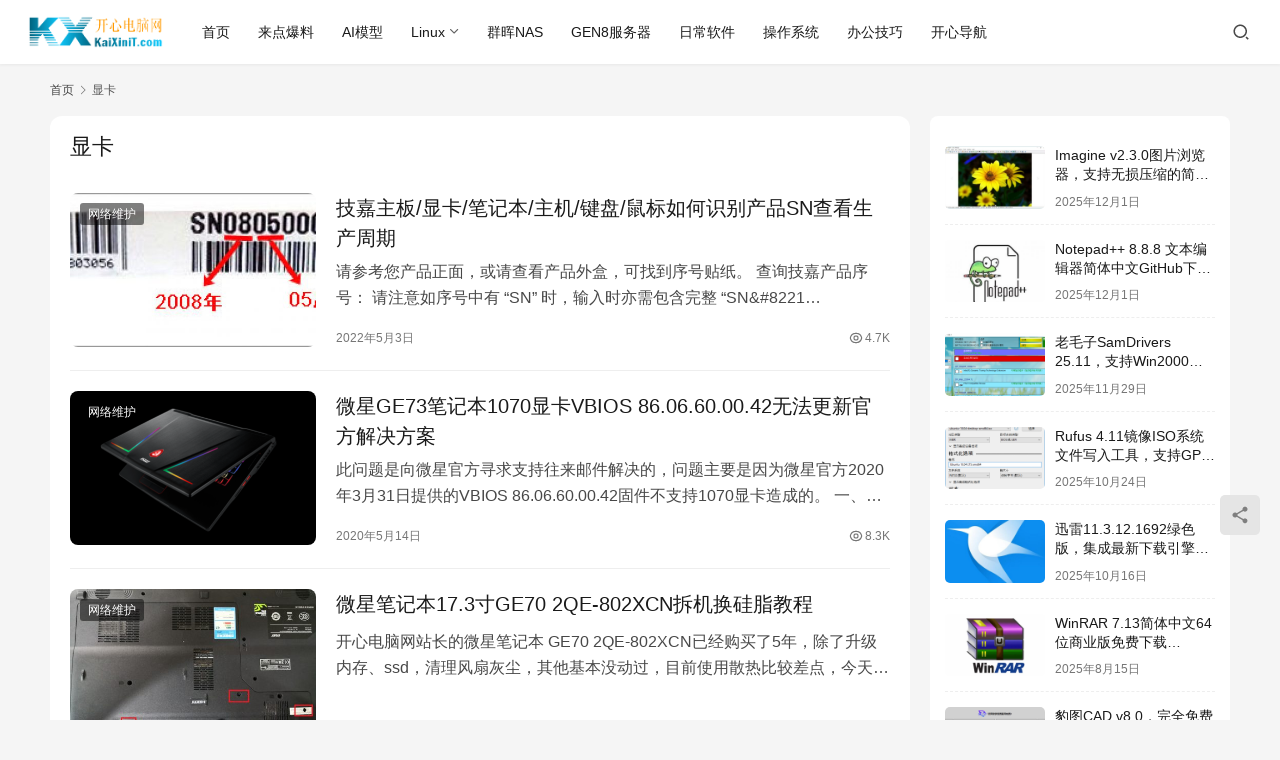

--- FILE ---
content_type: text/html; charset=UTF-8
request_url: http://www.kaixinit.com/tag/%E6%98%BE%E5%8D%A1
body_size: 9404
content:
<!DOCTYPE html>
<html lang="zh-Hans">
<head>
    <meta charset="UTF-8">
    <meta http-equiv="X-UA-Compatible" content="IE=edge,chrome=1">
    <meta name="renderer" content="webkit">
    <meta name="viewport" content="width=device-width,initial-scale=1,maximum-scale=5">
    <title>显卡 | 开心电脑网</title>
    <meta name="keywords" content="显卡">
<meta property="og:type" content="webpage">
<meta property="og:url" content="http://www.kaixinit.com/tag/%E6%98%BE%E5%8D%A1">
<meta property="og:site_name" content="开心电脑网">
<meta property="og:title" content="显卡">
<meta name="applicable-device" content="pc,mobile">
<meta http-equiv="Cache-Control" content="no-transform">
<link rel='dns-prefetch' href='//www.kaixinit.com' />
<style id='wp-img-auto-sizes-contain-inline-css' type='text/css'>
img:is([sizes=auto i],[sizes^="auto," i]){contain-intrinsic-size:3000px 1500px}
/*# sourceURL=wp-img-auto-sizes-contain-inline-css */
</style>
<link rel='stylesheet' id='stylesheet-css' href='//www.kaixinit.com/wp-content/uploads/wpcom/style.6.21.5.1769579952.css?ver=6.21.5' type='text/css' media='all' />
<link rel='stylesheet' id='remixicon-css' href='http://www.kaixinit.com/wp-content/themes/justnews/themer/assets/css/remixicon.css?ver=4.6.0' type='text/css' media='all' />
<link rel='stylesheet' id='font-awesome-css' href='http://www.kaixinit.com/wp-content/themes/justnews/themer/assets/css/font-awesome.css?ver=6.21.5' type='text/css' media='all' />
<style id='wp-block-library-inline-css' type='text/css'>
:root{--wp-block-synced-color:#7a00df;--wp-block-synced-color--rgb:122,0,223;--wp-bound-block-color:var(--wp-block-synced-color);--wp-editor-canvas-background:#ddd;--wp-admin-theme-color:#007cba;--wp-admin-theme-color--rgb:0,124,186;--wp-admin-theme-color-darker-10:#006ba1;--wp-admin-theme-color-darker-10--rgb:0,107,160.5;--wp-admin-theme-color-darker-20:#005a87;--wp-admin-theme-color-darker-20--rgb:0,90,135;--wp-admin-border-width-focus:2px}@media (min-resolution:192dpi){:root{--wp-admin-border-width-focus:1.5px}}.wp-element-button{cursor:pointer}:root .has-very-light-gray-background-color{background-color:#eee}:root .has-very-dark-gray-background-color{background-color:#313131}:root .has-very-light-gray-color{color:#eee}:root .has-very-dark-gray-color{color:#313131}:root .has-vivid-green-cyan-to-vivid-cyan-blue-gradient-background{background:linear-gradient(135deg,#00d084,#0693e3)}:root .has-purple-crush-gradient-background{background:linear-gradient(135deg,#34e2e4,#4721fb 50%,#ab1dfe)}:root .has-hazy-dawn-gradient-background{background:linear-gradient(135deg,#faaca8,#dad0ec)}:root .has-subdued-olive-gradient-background{background:linear-gradient(135deg,#fafae1,#67a671)}:root .has-atomic-cream-gradient-background{background:linear-gradient(135deg,#fdd79a,#004a59)}:root .has-nightshade-gradient-background{background:linear-gradient(135deg,#330968,#31cdcf)}:root .has-midnight-gradient-background{background:linear-gradient(135deg,#020381,#2874fc)}:root{--wp--preset--font-size--normal:16px;--wp--preset--font-size--huge:42px}.has-regular-font-size{font-size:1em}.has-larger-font-size{font-size:2.625em}.has-normal-font-size{font-size:var(--wp--preset--font-size--normal)}.has-huge-font-size{font-size:var(--wp--preset--font-size--huge)}.has-text-align-center{text-align:center}.has-text-align-left{text-align:left}.has-text-align-right{text-align:right}.has-fit-text{white-space:nowrap!important}#end-resizable-editor-section{display:none}.aligncenter{clear:both}.items-justified-left{justify-content:flex-start}.items-justified-center{justify-content:center}.items-justified-right{justify-content:flex-end}.items-justified-space-between{justify-content:space-between}.screen-reader-text{border:0;clip-path:inset(50%);height:1px;margin:-1px;overflow:hidden;padding:0;position:absolute;width:1px;word-wrap:normal!important}.screen-reader-text:focus{background-color:#ddd;clip-path:none;color:#444;display:block;font-size:1em;height:auto;left:5px;line-height:normal;padding:15px 23px 14px;text-decoration:none;top:5px;width:auto;z-index:100000}html :where(.has-border-color){border-style:solid}html :where([style*=border-top-color]){border-top-style:solid}html :where([style*=border-right-color]){border-right-style:solid}html :where([style*=border-bottom-color]){border-bottom-style:solid}html :where([style*=border-left-color]){border-left-style:solid}html :where([style*=border-width]){border-style:solid}html :where([style*=border-top-width]){border-top-style:solid}html :where([style*=border-right-width]){border-right-style:solid}html :where([style*=border-bottom-width]){border-bottom-style:solid}html :where([style*=border-left-width]){border-left-style:solid}html :where(img[class*=wp-image-]){height:auto;max-width:100%}:where(figure){margin:0 0 1em}html :where(.is-position-sticky){--wp-admin--admin-bar--position-offset:var(--wp-admin--admin-bar--height,0px)}@media screen and (max-width:600px){html :where(.is-position-sticky){--wp-admin--admin-bar--position-offset:0px}}

/*# sourceURL=wp-block-library-inline-css */
</style><style id='global-styles-inline-css' type='text/css'>
:root{--wp--preset--aspect-ratio--square: 1;--wp--preset--aspect-ratio--4-3: 4/3;--wp--preset--aspect-ratio--3-4: 3/4;--wp--preset--aspect-ratio--3-2: 3/2;--wp--preset--aspect-ratio--2-3: 2/3;--wp--preset--aspect-ratio--16-9: 16/9;--wp--preset--aspect-ratio--9-16: 9/16;--wp--preset--color--black: #000000;--wp--preset--color--cyan-bluish-gray: #abb8c3;--wp--preset--color--white: #ffffff;--wp--preset--color--pale-pink: #f78da7;--wp--preset--color--vivid-red: #cf2e2e;--wp--preset--color--luminous-vivid-orange: #ff6900;--wp--preset--color--luminous-vivid-amber: #fcb900;--wp--preset--color--light-green-cyan: #7bdcb5;--wp--preset--color--vivid-green-cyan: #00d084;--wp--preset--color--pale-cyan-blue: #8ed1fc;--wp--preset--color--vivid-cyan-blue: #0693e3;--wp--preset--color--vivid-purple: #9b51e0;--wp--preset--gradient--vivid-cyan-blue-to-vivid-purple: linear-gradient(135deg,rgb(6,147,227) 0%,rgb(155,81,224) 100%);--wp--preset--gradient--light-green-cyan-to-vivid-green-cyan: linear-gradient(135deg,rgb(122,220,180) 0%,rgb(0,208,130) 100%);--wp--preset--gradient--luminous-vivid-amber-to-luminous-vivid-orange: linear-gradient(135deg,rgb(252,185,0) 0%,rgb(255,105,0) 100%);--wp--preset--gradient--luminous-vivid-orange-to-vivid-red: linear-gradient(135deg,rgb(255,105,0) 0%,rgb(207,46,46) 100%);--wp--preset--gradient--very-light-gray-to-cyan-bluish-gray: linear-gradient(135deg,rgb(238,238,238) 0%,rgb(169,184,195) 100%);--wp--preset--gradient--cool-to-warm-spectrum: linear-gradient(135deg,rgb(74,234,220) 0%,rgb(151,120,209) 20%,rgb(207,42,186) 40%,rgb(238,44,130) 60%,rgb(251,105,98) 80%,rgb(254,248,76) 100%);--wp--preset--gradient--blush-light-purple: linear-gradient(135deg,rgb(255,206,236) 0%,rgb(152,150,240) 100%);--wp--preset--gradient--blush-bordeaux: linear-gradient(135deg,rgb(254,205,165) 0%,rgb(254,45,45) 50%,rgb(107,0,62) 100%);--wp--preset--gradient--luminous-dusk: linear-gradient(135deg,rgb(255,203,112) 0%,rgb(199,81,192) 50%,rgb(65,88,208) 100%);--wp--preset--gradient--pale-ocean: linear-gradient(135deg,rgb(255,245,203) 0%,rgb(182,227,212) 50%,rgb(51,167,181) 100%);--wp--preset--gradient--electric-grass: linear-gradient(135deg,rgb(202,248,128) 0%,rgb(113,206,126) 100%);--wp--preset--gradient--midnight: linear-gradient(135deg,rgb(2,3,129) 0%,rgb(40,116,252) 100%);--wp--preset--font-size--small: 13px;--wp--preset--font-size--medium: 20px;--wp--preset--font-size--large: 36px;--wp--preset--font-size--x-large: 42px;--wp--preset--spacing--20: 0.44rem;--wp--preset--spacing--30: 0.67rem;--wp--preset--spacing--40: 1rem;--wp--preset--spacing--50: 1.5rem;--wp--preset--spacing--60: 2.25rem;--wp--preset--spacing--70: 3.38rem;--wp--preset--spacing--80: 5.06rem;--wp--preset--shadow--natural: 6px 6px 9px rgba(0, 0, 0, 0.2);--wp--preset--shadow--deep: 12px 12px 50px rgba(0, 0, 0, 0.4);--wp--preset--shadow--sharp: 6px 6px 0px rgba(0, 0, 0, 0.2);--wp--preset--shadow--outlined: 6px 6px 0px -3px rgb(255, 255, 255), 6px 6px rgb(0, 0, 0);--wp--preset--shadow--crisp: 6px 6px 0px rgb(0, 0, 0);}:where(.is-layout-flex){gap: 0.5em;}:where(.is-layout-grid){gap: 0.5em;}body .is-layout-flex{display: flex;}.is-layout-flex{flex-wrap: wrap;align-items: center;}.is-layout-flex > :is(*, div){margin: 0;}body .is-layout-grid{display: grid;}.is-layout-grid > :is(*, div){margin: 0;}:where(.wp-block-columns.is-layout-flex){gap: 2em;}:where(.wp-block-columns.is-layout-grid){gap: 2em;}:where(.wp-block-post-template.is-layout-flex){gap: 1.25em;}:where(.wp-block-post-template.is-layout-grid){gap: 1.25em;}.has-black-color{color: var(--wp--preset--color--black) !important;}.has-cyan-bluish-gray-color{color: var(--wp--preset--color--cyan-bluish-gray) !important;}.has-white-color{color: var(--wp--preset--color--white) !important;}.has-pale-pink-color{color: var(--wp--preset--color--pale-pink) !important;}.has-vivid-red-color{color: var(--wp--preset--color--vivid-red) !important;}.has-luminous-vivid-orange-color{color: var(--wp--preset--color--luminous-vivid-orange) !important;}.has-luminous-vivid-amber-color{color: var(--wp--preset--color--luminous-vivid-amber) !important;}.has-light-green-cyan-color{color: var(--wp--preset--color--light-green-cyan) !important;}.has-vivid-green-cyan-color{color: var(--wp--preset--color--vivid-green-cyan) !important;}.has-pale-cyan-blue-color{color: var(--wp--preset--color--pale-cyan-blue) !important;}.has-vivid-cyan-blue-color{color: var(--wp--preset--color--vivid-cyan-blue) !important;}.has-vivid-purple-color{color: var(--wp--preset--color--vivid-purple) !important;}.has-black-background-color{background-color: var(--wp--preset--color--black) !important;}.has-cyan-bluish-gray-background-color{background-color: var(--wp--preset--color--cyan-bluish-gray) !important;}.has-white-background-color{background-color: var(--wp--preset--color--white) !important;}.has-pale-pink-background-color{background-color: var(--wp--preset--color--pale-pink) !important;}.has-vivid-red-background-color{background-color: var(--wp--preset--color--vivid-red) !important;}.has-luminous-vivid-orange-background-color{background-color: var(--wp--preset--color--luminous-vivid-orange) !important;}.has-luminous-vivid-amber-background-color{background-color: var(--wp--preset--color--luminous-vivid-amber) !important;}.has-light-green-cyan-background-color{background-color: var(--wp--preset--color--light-green-cyan) !important;}.has-vivid-green-cyan-background-color{background-color: var(--wp--preset--color--vivid-green-cyan) !important;}.has-pale-cyan-blue-background-color{background-color: var(--wp--preset--color--pale-cyan-blue) !important;}.has-vivid-cyan-blue-background-color{background-color: var(--wp--preset--color--vivid-cyan-blue) !important;}.has-vivid-purple-background-color{background-color: var(--wp--preset--color--vivid-purple) !important;}.has-black-border-color{border-color: var(--wp--preset--color--black) !important;}.has-cyan-bluish-gray-border-color{border-color: var(--wp--preset--color--cyan-bluish-gray) !important;}.has-white-border-color{border-color: var(--wp--preset--color--white) !important;}.has-pale-pink-border-color{border-color: var(--wp--preset--color--pale-pink) !important;}.has-vivid-red-border-color{border-color: var(--wp--preset--color--vivid-red) !important;}.has-luminous-vivid-orange-border-color{border-color: var(--wp--preset--color--luminous-vivid-orange) !important;}.has-luminous-vivid-amber-border-color{border-color: var(--wp--preset--color--luminous-vivid-amber) !important;}.has-light-green-cyan-border-color{border-color: var(--wp--preset--color--light-green-cyan) !important;}.has-vivid-green-cyan-border-color{border-color: var(--wp--preset--color--vivid-green-cyan) !important;}.has-pale-cyan-blue-border-color{border-color: var(--wp--preset--color--pale-cyan-blue) !important;}.has-vivid-cyan-blue-border-color{border-color: var(--wp--preset--color--vivid-cyan-blue) !important;}.has-vivid-purple-border-color{border-color: var(--wp--preset--color--vivid-purple) !important;}.has-vivid-cyan-blue-to-vivid-purple-gradient-background{background: var(--wp--preset--gradient--vivid-cyan-blue-to-vivid-purple) !important;}.has-light-green-cyan-to-vivid-green-cyan-gradient-background{background: var(--wp--preset--gradient--light-green-cyan-to-vivid-green-cyan) !important;}.has-luminous-vivid-amber-to-luminous-vivid-orange-gradient-background{background: var(--wp--preset--gradient--luminous-vivid-amber-to-luminous-vivid-orange) !important;}.has-luminous-vivid-orange-to-vivid-red-gradient-background{background: var(--wp--preset--gradient--luminous-vivid-orange-to-vivid-red) !important;}.has-very-light-gray-to-cyan-bluish-gray-gradient-background{background: var(--wp--preset--gradient--very-light-gray-to-cyan-bluish-gray) !important;}.has-cool-to-warm-spectrum-gradient-background{background: var(--wp--preset--gradient--cool-to-warm-spectrum) !important;}.has-blush-light-purple-gradient-background{background: var(--wp--preset--gradient--blush-light-purple) !important;}.has-blush-bordeaux-gradient-background{background: var(--wp--preset--gradient--blush-bordeaux) !important;}.has-luminous-dusk-gradient-background{background: var(--wp--preset--gradient--luminous-dusk) !important;}.has-pale-ocean-gradient-background{background: var(--wp--preset--gradient--pale-ocean) !important;}.has-electric-grass-gradient-background{background: var(--wp--preset--gradient--electric-grass) !important;}.has-midnight-gradient-background{background: var(--wp--preset--gradient--midnight) !important;}.has-small-font-size{font-size: var(--wp--preset--font-size--small) !important;}.has-medium-font-size{font-size: var(--wp--preset--font-size--medium) !important;}.has-large-font-size{font-size: var(--wp--preset--font-size--large) !important;}.has-x-large-font-size{font-size: var(--wp--preset--font-size--x-large) !important;}
/*# sourceURL=global-styles-inline-css */
</style>

<style id='classic-theme-styles-inline-css' type='text/css'>
/*! This file is auto-generated */
.wp-block-button__link{color:#fff;background-color:#32373c;border-radius:9999px;box-shadow:none;text-decoration:none;padding:calc(.667em + 2px) calc(1.333em + 2px);font-size:1.125em}.wp-block-file__button{background:#32373c;color:#fff;text-decoration:none}
/*# sourceURL=/wp-includes/css/classic-themes.min.css */
</style>
<script type="text/javascript" src="http://www.kaixinit.com/wp-includes/js/jquery/jquery.min.js?ver=3.7.1" id="jquery-core-js"></script>
<script type="text/javascript" src="http://www.kaixinit.com/wp-includes/js/jquery/jquery-migrate.min.js?ver=3.4.1" id="jquery-migrate-js"></script>
<link rel="EditURI" type="application/rsd+xml" title="RSD" href="http://www.kaixinit.com/xmlrpc.php?rsd" />
<link rel="icon" href="http://www.kaixinit.com/wp-content/uploads/2018/04/cropped-logo1-32x32.png" sizes="32x32" />
<link rel="icon" href="http://www.kaixinit.com/wp-content/uploads/2018/04/cropped-logo1-192x192.png" sizes="192x192" />
<link rel="apple-touch-icon" href="http://www.kaixinit.com/wp-content/uploads/2018/04/cropped-logo1-180x180.png" />
<meta name="msapplication-TileImage" content="http://www.kaixinit.com/wp-content/uploads/2018/04/cropped-logo1-270x270.png" />
    <!--[if lte IE 11]><script src="http://www.kaixinit.com/wp-content/themes/justnews/js/update.js"></script><![endif]-->
</head>
<body class="archive tag tag-824 wp-theme-justnews lang-cn el-boxed header-fixed style-by-auto">
<header class="header header-fluid">
    <div class="container">
        <div class="navbar-header">
            <button type="button" class="navbar-toggle collapsed" data-toggle="collapse" data-target=".navbar-collapse" aria-label="menu">
                <span class="icon-bar icon-bar-1"></span>
                <span class="icon-bar icon-bar-2"></span>
                <span class="icon-bar icon-bar-3"></span>
            </button>
                        <div class="logo">
                <a href="http://www.kaixinit.com/" rel="home">
                    <img src="http://www.kaixinit.com/wp-content/uploads/2021/07/logo.png" alt="开心电脑网">
                </a>
            </div>
        </div>
        <div class="collapse navbar-collapse mobile-style-0">
            <nav class="primary-menu"><ul id="menu-%e9%a6%96%e9%a1%b5" class="nav navbar-nav wpcom-adv-menu"><li class="menu-item"><a href="/">首页</a></li>
<li class="menu-item"><a href="http://www.kaixinit.com/category/news">来点爆料</a></li>
<li class="menu-item"><a href="http://www.kaixinit.com/category/ai">AI模型</a></li>
<li class="menu-item dropdown"><a href="http://www.kaixinit.com/category/linux" class="dropdown-toggle">Linux</a>
<ul class="dropdown-menu menu-item-wrap menu-item-col-5">
	<li class="menu-item"><a href="http://www.kaixinit.com/category/linux/pve">PVE</a></li>
	<li class="menu-item"><a href="http://www.kaixinit.com/category/linux/fedora">Fedora</a></li>
	<li class="menu-item"><a href="http://www.kaixinit.com/category/linux/centos">CentOS</a></li>
	<li class="menu-item"><a href="http://www.kaixinit.com/category/linux/ubuntu">Ubuntu</a></li>
	<li class="menu-item"><a href="http://www.kaixinit.com/category/linux/debian">Debian</a></li>
	<li class="menu-item"><a href="http://www.kaixinit.com/category/linux/python">Python</a></li>
</ul>
</li>
<li class="menu-item"><a href="http://www.kaixinit.com/category/nas">群晖NAS</a></li>
<li class="menu-item"><a href="http://www.kaixinit.com/category/server/gen8">GEN8服务器</a></li>
<li class="menu-item"><a href="http://www.kaixinit.com/category/info/soft">日常软件</a></li>
<li class="menu-item"><a href="http://www.kaixinit.com/category/info/os">操作系统</a></li>
<li class="menu-item"><a href="http://www.kaixinit.com/category/info/office">办公技巧</a></li>
<li class="menu-item"><a href="http://www.kaixinit.com/dh">开心导航</a></li>
</ul></nav>            <div class="navbar-action">
                <div class="navbar-search-icon j-navbar-search"><i class="wpcom-icon wi"><svg aria-hidden="true"><use xlink:href="#wi-search"></use></svg></i></div><form class="navbar-search" action="http://www.kaixinit.com/" method="get" role="search"><div class="navbar-search-inner"><i class="wpcom-icon wi navbar-search-close"><svg aria-hidden="true"><use xlink:href="#wi-close"></use></svg></i><input type="text" name="s" class="navbar-search-input" autocomplete="off" maxlength="100" placeholder="输入关键词搜索..." value=""><button class="navbar-search-btn" type="submit" aria-label="搜索"><i class="wpcom-icon wi"><svg aria-hidden="true"><use xlink:href="#wi-search"></use></svg></i></button></div></form>            </div>
        </div>
    </div><!-- /.container -->
</header>

<div id="wrap">    <div class="container wrap">
        <ol class="breadcrumb" vocab="https://schema.org/" typeof="BreadcrumbList"><li class="home" property="itemListElement" typeof="ListItem"><a href="http://www.kaixinit.com" property="item" typeof="WebPage"><span property="name" class="hide">开心电脑网</span>首页</a><meta property="position" content="1"></li><li class="active" property="itemListElement" typeof="ListItem"><i class="wpcom-icon wi"><svg aria-hidden="true"><use xlink:href="#wi-arrow-right-3"></use></svg></i><a href="http://www.kaixinit.com/tag/%e6%98%be%e5%8d%a1" property="item" typeof="WebPage"><span property="name">显卡</span></a><meta property="position" content="2"></li></ol>        <main class="main">
                        <section class="sec-panel sec-panel-default">
                                    <div class="sec-panel-head">
                        <h1><span>显卡</span></h1>
                    </div>
                                <div class="sec-panel-body">
                                            <ul class="post-loop post-loop-default cols-0">
                                                            <li class="item">
        <div class="item-img">
        <a class="item-img-inner" href="http://www.kaixinit.com/info/maintenance/6727.html" title="技嘉主板/显卡/笔记本/主机/键盘/鼠标如何识别产品SN查看生产周期" target="_blank" rel="bookmark">
            <img width="480" height="300" src="http://www.kaixinit.com/wp-content/themes/justnews/themer/assets/images/lazy.png" class="attachment-default size-default wp-post-image j-lazy" alt="技嘉主板/显卡/笔记本/主机/键盘/鼠标如何识别产品SN查看生产周期" decoding="async" fetchpriority="high" data-original="http://www.kaixinit.com/wp-content/uploads/2022/05/201208241808060225-480x300.jpg" />        </a>
                <a class="item-category" href="http://www.kaixinit.com/category/info/maintenance" target="_blank">网络维护</a>
            </div>
        <div class="item-content">
                <h3 class="item-title">
            <a href="http://www.kaixinit.com/info/maintenance/6727.html" target="_blank" rel="bookmark">
                                 技嘉主板/显卡/笔记本/主机/键盘/鼠标如何识别产品SN查看生产周期            </a>
        </h3>
        <div class="item-excerpt">
            <p>请参考您产品正面，或请查看产品外盒，可找到序号贴纸。 查询技嘉产品序号： 请注意如序号中有 &#8220;SN&#8221; 时，输入时亦需包含完整 &#8220;SN&#038;#8221…</p>
        </div>
        <div class="item-meta">
                                    <span class="item-meta-li date">2022年5月3日</span>
            <div class="item-meta-right">
                <span class="item-meta-li views" title="阅读数"><i class="wpcom-icon wi"><svg aria-hidden="true"><use xlink:href="#wi-eye"></use></svg></i>4.7K</span>            </div>
        </div>
    </div>
</li>
                                                            <li class="item">
        <div class="item-img">
        <a class="item-img-inner" href="http://www.kaixinit.com/info/maintenance/4726.html" title="微星GE73笔记本1070显卡VBIOS 86.06.60.00.42无法更新官方解决方案" target="_blank" rel="bookmark">
            <img width="480" height="300" src="http://www.kaixinit.com/wp-content/themes/justnews/themer/assets/images/lazy.png" class="attachment-default size-default wp-post-image j-lazy" alt="微星GE73笔记本1070显卡VBIOS 86.06.60.00.42无法更新官方解决方案" decoding="async" data-original="http://www.kaixinit.com/wp-content/uploads/2020/05/vbios01-480x300.png" />        </a>
                <a class="item-category" href="http://www.kaixinit.com/category/info/maintenance" target="_blank">网络维护</a>
            </div>
        <div class="item-content">
                <h3 class="item-title">
            <a href="http://www.kaixinit.com/info/maintenance/4726.html" target="_blank" rel="bookmark">
                                 微星GE73笔记本1070显卡VBIOS 86.06.60.00.42无法更新官方解决方案            </a>
        </h3>
        <div class="item-excerpt">
            <p>此问题是向微星官方寻求支持往来邮件解决的，问题主要是因为微星官方2020年3月31日提供的VBIOS 86.06.60.00.42固件不支持1070显卡造成的。 一、依据微星中国官…</p>
        </div>
        <div class="item-meta">
                                    <span class="item-meta-li date">2020年5月14日</span>
            <div class="item-meta-right">
                <span class="item-meta-li views" title="阅读数"><i class="wpcom-icon wi"><svg aria-hidden="true"><use xlink:href="#wi-eye"></use></svg></i>8.3K</span>            </div>
        </div>
    </div>
</li>
                                                            <li class="item">
        <div class="item-img">
        <a class="item-img-inner" href="http://www.kaixinit.com/info/maintenance/2824.html" title="微星笔记本17.3寸GE70 2QE-802XCN拆机换硅脂教程" target="_blank" rel="bookmark">
            <img width="480" height="300" src="http://www.kaixinit.com/wp-content/themes/justnews/themer/assets/images/lazy.png" class="attachment-default size-default wp-post-image j-lazy" alt="微星笔记本17.3寸GE70 2QE-802XCN拆机换硅脂教程" decoding="async" data-original="http://www.kaixinit.com/wp-content/uploads/2019/06/gen7001-480x300.jpg" />        </a>
                <a class="item-category" href="http://www.kaixinit.com/category/info/maintenance" target="_blank">网络维护</a>
            </div>
        <div class="item-content">
                <h3 class="item-title">
            <a href="http://www.kaixinit.com/info/maintenance/2824.html" target="_blank" rel="bookmark">
                                 微星笔记本17.3寸GE70 2QE-802XCN拆机换硅脂教程            </a>
        </h3>
        <div class="item-excerpt">
            <p>开心电脑网站长的微星笔记本 GE70 2QE-802XCN已经购买了5年，除了升级内存、ssd，清理风扇灰尘，其他基本没动过，目前使用散热比较差点，今天闲来没事，拆机把cpu和显卡…</p>
        </div>
        <div class="item-meta">
                                    <span class="item-meta-li date">2019年6月29日</span>
            <div class="item-meta-right">
                <span class="item-meta-li views" title="阅读数"><i class="wpcom-icon wi"><svg aria-hidden="true"><use xlink:href="#wi-eye"></use></svg></i>16.8K</span>            </div>
        </div>
    </div>
</li>
                                                    </ul>
                                                            </div>
            </section>
        </main>
            <aside class="sidebar">
        <div class="widget widget_post_thumb">            <ul>
                                    <li class="item">
                                                    <div class="item-img">
                                <a class="item-img-inner" href="http://www.kaixinit.com/info/soft/11326.html" title="Imagine v2.3.0图片浏览器，支持无损压缩的简体中文开源图片处理软件">
                                    <img width="480" height="300" src="http://www.kaixinit.com/wp-content/themes/justnews/themer/assets/images/lazy.png" class="attachment-default size-default wp-post-image j-lazy" alt="Imagine v2.3.0图片浏览器，支持无损压缩的简体中文开源图片处理软件" decoding="async" data-original="http://www.kaixinit.com/wp-content/uploads/2025/07/imagine02-480x300.jpg" />                                </a>
                            </div>
                                                <div class="item-content">
                            <p class="item-title"><a href="http://www.kaixinit.com/info/soft/11326.html" title="Imagine v2.3.0图片浏览器，支持无损压缩的简体中文开源图片处理软件">Imagine v2.3.0图片浏览器，支持无损压缩的简体中文开源图片处理软件</a></p>
                            <p class="item-date">2025年12月1日</p>
                        </div>
                    </li>
                                    <li class="item">
                                                    <div class="item-img">
                                <a class="item-img-inner" href="http://www.kaixinit.com/info/soft/2753.html" title="Notepad++ 8.8.8 文本编辑器简体中文GitHub下载[2025/11/18]">
                                    <img width="480" height="300" src="http://www.kaixinit.com/wp-content/themes/justnews/themer/assets/images/lazy.png" class="attachment-default size-default wp-post-image j-lazy" alt="Notepad++ 8.8.8 文本编辑器简体中文GitHub下载[2025/11/18]" decoding="async" data-original="http://www.kaixinit.com/wp-content/uploads/2019/11/notepad-480x300.jpg" />                                </a>
                            </div>
                                                <div class="item-content">
                            <p class="item-title"><a href="http://www.kaixinit.com/info/soft/2753.html" title="Notepad++ 8.8.8 文本编辑器简体中文GitHub下载[2025/11/18]">Notepad++ 8.8.8 文本编辑器简体中文GitHub下载[2025/11/18]</a></p>
                            <p class="item-date">2025年12月1日</p>
                        </div>
                    </li>
                                    <li class="item">
                                                    <div class="item-img">
                                <a class="item-img-inner" href="http://www.kaixinit.com/info/soft/7788.html" title="老毛子SamDrivers 25.11，支持Win2000～Win11及Server系统万能驱动包使用教程和免费下载">
                                    <img width="480" height="300" src="http://www.kaixinit.com/wp-content/themes/justnews/themer/assets/images/lazy.png" class="attachment-default size-default wp-post-image j-lazy" alt="老毛子SamDrivers 25.11，支持Win2000～Win11及Server系统万能驱动包使用教程和免费下载" decoding="async" data-original="http://www.kaixinit.com/wp-content/uploads/2023/02/Samdriver03-480x300.png" />                                </a>
                            </div>
                                                <div class="item-content">
                            <p class="item-title"><a href="http://www.kaixinit.com/info/soft/7788.html" title="老毛子SamDrivers 25.11，支持Win2000～Win11及Server系统万能驱动包使用教程和免费下载">老毛子SamDrivers 25.11，支持Win2000～Win11及Server系统万能驱动包使用教程和免费下载</a></p>
                            <p class="item-date">2025年11月29日</p>
                        </div>
                    </li>
                                    <li class="item">
                                                    <div class="item-img">
                                <a class="item-img-inner" href="http://www.kaixinit.com/info/soft/1514.html" title="Rufus 4.11镜像ISO系统文件写入工具，支持GPT和MBR，轻松创建USB启动盘，不再支持Windows 7[2025/10/02]">
                                    <img width="480" height="300" src="http://www.kaixinit.com/wp-content/themes/justnews/themer/assets/images/lazy.png" class="attachment-default size-default wp-post-image j-lazy" alt="Rufus 4.11镜像ISO系统文件写入工具，支持GPT和MBR，轻松创建USB启动盘，不再支持Windows 7[2025/10/02]" decoding="async" data-original="http://www.kaixinit.com/wp-content/uploads/2018/12/rufus_zh_CN-480x300.png" />                                </a>
                            </div>
                                                <div class="item-content">
                            <p class="item-title"><a href="http://www.kaixinit.com/info/soft/1514.html" title="Rufus 4.11镜像ISO系统文件写入工具，支持GPT和MBR，轻松创建USB启动盘，不再支持Windows 7[2025/10/02]">Rufus 4.11镜像ISO系统文件写入工具，支持GPT和MBR，轻松创建USB启动盘，不再支持Windows 7[2025/10/02]</a></p>
                            <p class="item-date">2025年10月24日</p>
                        </div>
                    </li>
                                    <li class="item">
                                                    <div class="item-img">
                                <a class="item-img-inner" href="http://www.kaixinit.com/info/soft/11573.html" title="迅雷11.3.12.1692绿色版，集成最新下载引擎SDK 2.86.100.57">
                                    <img width="480" height="300" src="http://www.kaixinit.com/wp-content/themes/justnews/themer/assets/images/lazy.png" class="attachment-default size-default wp-post-image j-lazy" alt="迅雷11.3.12.1692绿色版，集成最新下载引擎SDK 2.86.100.57" decoding="async" data-original="http://www.kaixinit.com/wp-content/uploads/2025/08/xunlei00-480x300.jpg" />                                </a>
                            </div>
                                                <div class="item-content">
                            <p class="item-title"><a href="http://www.kaixinit.com/info/soft/11573.html" title="迅雷11.3.12.1692绿色版，集成最新下载引擎SDK 2.86.100.57">迅雷11.3.12.1692绿色版，集成最新下载引擎SDK 2.86.100.57</a></p>
                            <p class="item-date">2025年10月16日</p>
                        </div>
                    </li>
                                    <li class="item">
                                                    <div class="item-img">
                                <a class="item-img-inner" href="http://www.kaixinit.com/info/soft/1712.html" title="WinRAR 7.13简体中文64位商业版免费下载[2025/08/12]">
                                    <img width="480" height="300" src="http://www.kaixinit.com/wp-content/themes/justnews/themer/assets/images/lazy.png" class="attachment-default size-default wp-post-image j-lazy" alt="WinRAR 7.13简体中文64位商业版免费下载[2025/08/12]" decoding="async" data-original="http://www.kaixinit.com/wp-content/uploads/2022/03/winrarico-480x300.png" />                                </a>
                            </div>
                                                <div class="item-content">
                            <p class="item-title"><a href="http://www.kaixinit.com/info/soft/1712.html" title="WinRAR 7.13简体中文64位商业版免费下载[2025/08/12]">WinRAR 7.13简体中文64位商业版免费下载[2025/08/12]</a></p>
                            <p class="item-date">2025年8月15日</p>
                        </div>
                    </li>
                                    <li class="item">
                                                    <div class="item-img">
                                <a class="item-img-inner" href="http://www.kaixinit.com/info/soft/11350.html" title="豹图CAD v8.0，完全免费CAD快速看图官方软件">
                                    <img width="480" height="300" src="http://www.kaixinit.com/wp-content/themes/justnews/themer/assets/images/lazy.png" class="attachment-default size-default wp-post-image j-lazy" alt="豹图CAD v8.0，完全免费CAD快速看图官方软件" decoding="async" data-original="http://www.kaixinit.com/wp-content/uploads/2025/07/baotu-480x300.png" />                                </a>
                            </div>
                                                <div class="item-content">
                            <p class="item-title"><a href="http://www.kaixinit.com/info/soft/11350.html" title="豹图CAD v8.0，完全免费CAD快速看图官方软件">豹图CAD v8.0，完全免费CAD快速看图官方软件</a></p>
                            <p class="item-date">2025年7月4日</p>
                        </div>
                    </li>
                                    <li class="item">
                                                    <div class="item-img">
                                <a class="item-img-inner" href="http://www.kaixinit.com/info/soft/11324.html" title="Microsoft 365 Copilot国际版和Microsoft 365中国安卓版免费下载">
                                    <img width="480" height="300" src="http://www.kaixinit.com/wp-content/themes/justnews/themer/assets/images/lazy.png" class="attachment-default size-default wp-post-image j-lazy" alt="Microsoft 365 Copilot国际版和Microsoft 365中国安卓版免费下载" decoding="async" data-original="http://www.kaixinit.com/wp-content/uploads/2025/07/m36501-480x300.jpg" />                                </a>
                            </div>
                                                <div class="item-content">
                            <p class="item-title"><a href="http://www.kaixinit.com/info/soft/11324.html" title="Microsoft 365 Copilot国际版和Microsoft 365中国安卓版免费下载">Microsoft 365 Copilot国际版和Microsoft 365中国安卓版免费下载</a></p>
                            <p class="item-date">2025年7月3日</p>
                        </div>
                    </li>
                                    <li class="item">
                                                    <div class="item-img">
                                <a class="item-img-inner" href="http://www.kaixinit.com/info/soft/11072.html" title="Umi-OCR v2.1.5 开源Windows/Linux文字识别软件，支持批量截图OCR、文档、二维码识别">
                                    <img width="480" height="300" src="http://www.kaixinit.com/wp-content/themes/justnews/themer/assets/images/lazy.png" class="attachment-default size-default wp-post-image j-lazy" alt="Umi-OCR v2.1.5 开源Windows/Linux文字识别软件，支持批量截图OCR、文档、二维码识别" decoding="async" data-original="http://www.kaixinit.com/wp-content/uploads/2025/05/umiocr-480x300.png" />                                </a>
                            </div>
                                                <div class="item-content">
                            <p class="item-title"><a href="http://www.kaixinit.com/info/soft/11072.html" title="Umi-OCR v2.1.5 开源Windows/Linux文字识别软件，支持批量截图OCR、文档、二维码识别">Umi-OCR v2.1.5 开源Windows/Linux文字识别软件，支持批量截图OCR、文档、二维码识别</a></p>
                            <p class="item-date">2025年5月6日</p>
                        </div>
                    </li>
                                    <li class="item">
                                                    <div class="item-img">
                                <a class="item-img-inner" href="http://www.kaixinit.com/info/soft/10312.html" title="硬件检测工具  AIDA64 Extreme V7.65.7400 绿色中文免安装版[2025/04/08]">
                                    <img width="480" height="300" src="http://www.kaixinit.com/wp-content/themes/justnews/themer/assets/images/lazy.png" class="attachment-default size-default wp-post-image j-lazy" alt="硬件检测工具  AIDA64 Extreme V7.65.7400 绿色中文免安装版[2025/04/08]" decoding="async" data-original="http://www.kaixinit.com/wp-content/uploads/2024/08/aida64ex-480x300.png" />                                </a>
                            </div>
                                                <div class="item-content">
                            <p class="item-title"><a href="http://www.kaixinit.com/info/soft/10312.html" title="硬件检测工具  AIDA64 Extreme V7.65.7400 绿色中文免安装版[2025/04/08]">硬件检测工具  AIDA64 Extreme V7.65.7400 绿色中文免安装版[2025/04/08]</a></p>
                            <p class="item-date">2025年4月18日</p>
                        </div>
                    </li>
                            </ul>
        </div>    </aside>
    </div>
</div>
<footer class="footer">
    <div class="container">
        <div class="footer-col-wrap footer-with-none">
                        <div class="footer-col footer-col-copy">
                                <div class="copyright">
                    <p>Copyright © 2022 开心电脑网 版权所有 <a href="https://beian.miit.gov.cn/" target="_blank" rel="noopener">黔ICP备2022005754号-5 </a>Powered by <a href="http://www.kaixinit.com/" target="_blank" rel="noopener">WordPress</a> <a href="http://www.beian.gov.cn/portal/registerSystemInfo?recordcode=52273102000225" target="_blank" rel="noopener">贵公网安备 52273102000225号</a></p>
                </div>
            </div>
                    </div>
    </div>
</footer>
            <div class="action action-style-0 action-color-0 action-pos-0" style="bottom:20%;">
                                                    <div class="action-item j-share">
                        <i class="wpcom-icon wi action-item-icon"><svg aria-hidden="true"><use xlink:href="#wi-share"></use></svg></i>                                            </div>
                                    <div class="action-item gotop j-top">
                        <i class="wpcom-icon wi action-item-icon"><svg aria-hidden="true"><use xlink:href="#wi-arrow-up-2"></use></svg></i>                                            </div>
                            </div>
        <script type="speculationrules">
{"prefetch":[{"source":"document","where":{"and":[{"href_matches":"/*"},{"not":{"href_matches":["/wp-*.php","/wp-admin/*","/wp-content/uploads/*","/wp-content/*","/wp-content/plugins/*","/wp-content/themes/justnews/*","/*\\?(.+)"]}},{"not":{"selector_matches":"a[rel~=\"nofollow\"]"}},{"not":{"selector_matches":".no-prefetch, .no-prefetch a"}}]},"eagerness":"conservative"}]}
</script>
<script type="text/javascript" id="main-js-extra">
/* <![CDATA[ */
var _wpcom_js = {"webp":"","ajaxurl":"http://www.kaixinit.com/wp-admin/admin-ajax.php","theme_url":"http://www.kaixinit.com/wp-content/themes/justnews","slide_speed":"5000","is_admin":"0","lang":"zh_CN","js_lang":{"share_to":"\u5206\u4eab\u5230:","copy_done":"\u590d\u5236\u6210\u529f\uff01","copy_fail":"\u6d4f\u89c8\u5668\u6682\u4e0d\u652f\u6301\u62f7\u8d1d\u529f\u80fd","confirm":"\u786e\u5b9a","qrcode":"\u4e8c\u7ef4\u7801","page_loaded":"\u5df2\u7ecf\u5230\u5e95\u4e86","no_content":"\u6682\u65e0\u5185\u5bb9","load_failed":"\u52a0\u8f7d\u5931\u8d25\uff0c\u8bf7\u7a0d\u540e\u518d\u8bd5\uff01","expand_more":"\u9605\u8bfb\u5269\u4f59 %s"},"share":"1","poster":{"notice":"\u8bf7\u300c\u70b9\u51fb\u4e0b\u8f7d\u300d\u6216\u300c\u957f\u6309\u4fdd\u5b58\u56fe\u7247\u300d\u540e\u5206\u4eab\u7ed9\u66f4\u591a\u597d\u53cb","generating":"\u6b63\u5728\u751f\u6210\u6d77\u62a5\u56fe\u7247...","failed":"\u6d77\u62a5\u56fe\u7247\u751f\u6210\u5931\u8d25"},"video_height":"482","fixed_sidebar":"1","dark_style":"2","font_url":"//www.kaixinit.com/wp-content/uploads/wpcom/fonts.f5a8b036905c9579.css"};
//# sourceURL=main-js-extra
/* ]]> */
</script>
<script type="text/javascript" src="http://www.kaixinit.com/wp-content/themes/justnews/js/main.js?ver=6.21.5" id="main-js"></script>
<script type="text/javascript" src="http://www.kaixinit.com/wp-content/themes/justnews/themer/assets/js/icons-2.8.9.js?ver=2.8.9" id="wpcom-icons-js"></script>
<script type="text/javascript" src="http://www.kaixinit.com/wp-content/themes/justnews/js/wp-embed.js?ver=6.21.5" id="wp-embed-js"></script>
<script>
var _hmt = _hmt || [];
(function() {
  var hm = document.createElement("script");
  hm.src = "https://hm.baidu.com/hm.js?2497af809226b95738ec3d6fd9f3d4c9";
  var s = document.getElementsByTagName("script")[0]; 
  s.parentNode.insertBefore(hm, s);
})();
</script>

</body>
</html>